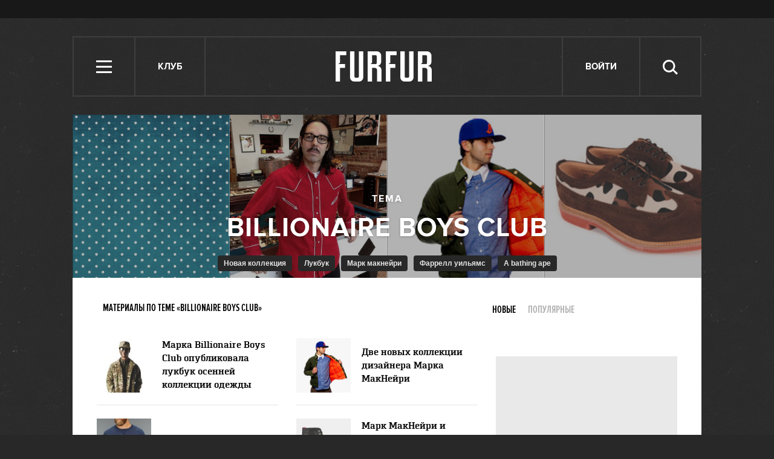

--- FILE ---
content_type: text/html; charset=utf-8
request_url: http://www.furfur.me/tags/Billionaire%20boys%20club
body_size: 12690
content:
<!DOCTYPE HTML><html lang="en-US" xmlns="http://www.w3.org/1999/xhtml" xmlns:og="http://ogp.me/ns#" xmlns:fb="http://ogp.me/ns/fb#"><head><meta name="viewport" content="width=1024"><meta charset="UTF-8"><link rel="shortcut icon" href="http://lamcdn.net/www.furfur.me/gui/favicon-367e8f3c3968681ac32c734cdbf65351edb7b762f1b6bc8f34ed14c8a2121889.ico" /><link rel="apple-touch-icon" href="http://lamcdn.net/www.furfur.me/gui/apple-touch-icon-029759085829b0e33173c40f35347b43069543f5af8288e3cb4c0b17f350e043.png"/><title>Billionaire Boys Club — FURFUR</title><meta property="fb:app_id" content="170321056415015" />
<meta property="og:description" content="Все статьи по теме «Billionaire Boys Club» на FURFUR" />
<meta property="og:image" content="http://lamcdn.net/www.furfur.me/gui/og-logo-04d381e65988edb81f0ef1674ff8bafade90a9934b1a4ca4a304cbd434d662b4.png" />
<meta property="og:site_name" content="FURFUR" />
<meta property="og:title" content="Billionaire Boys Club" />
<meta property="og:type" content="website" />
<meta property="og:url" content="http://www.furfur.me/tags/Billionaire%20Boys%20Club" /><meta name="description" content="Все статьи FURFUR с тегом «Billionaire Boys Club». Читать новые материалы про Billionaire Boys Club на сайте"/><meta name="csrf-param" content="authenticity_token" />
<meta name="csrf-token" content="WkOVDmgCk94GsYZxt9N19itldemH4KUpiuOozeCZe2raMIT6wad3On7nGigzck4dQkQy5F0ObRAE5lNls8p3qA==" /><link rel="stylesheet" media="all" href="http://lamcdn.net/www.furfur.me/gui/application-e3cd5991fd133eda3f38b6ad73c472a71948495dea7754a2ec013eda7810b1fd.css" /><script type="text/javascript">var LAM = {CurrentUser: {"logged_in":false},SiteVisit: {"group":"direct","type":"return"},Components: {},Apps: {},Applications: {},Utils: {},Observer: {},Debug: function() { if (window.console) console.log(arguments); },DustGlobals: {lazy_img: },WidgetsContent: {  }};LAM.Errbit = {"api_key":null,"host":"errbit.lookatmedia.ru","port":80};LAM.Errbit.env = 'production';LAM.Config = {CLIENT_TYPE: 'desktop',APP_NAME: 'FURFUR',CDN_PATH: 'http://lamcdn.net/www.furfur.me',PRODUCTION: true,LOGGED_IN: false,VK_APP_ID: 2826595,FB_APP_ID: '170321056415015',FBAUTH_SESSION_PATH: '/session.json?connect=fb',FBAUTH_RETURN_TO: null,VKButtons: [],DOMAIN_NAME: 'http://' + window.location.hostname,USERNAME_SYMBOLS: /^[a-zA-Z0-9-_]*$/,BUTTON_DISABLE_ON_PROCESSING: true,UPLOADER_IMAGE_PATH: function () { return '/uploaded_images?lam_flash_session_id=' + encodeURIComponent($.cookie('lam')); },UPLOADER_SWF_PATH: "http://lamcdn.net/www.furfur.me/gui/plupload.flash-10ef715fc8ed090d770a1b5a387d29b28a4320d4c14f8bce3076a1ee353af5f8.swf",Z_IMG_BASE64: '[data-uri]'};</script><script src="http://lamcdn.net/www.furfur.me/gui/application-981baff30e443f12b42881e53bfef18bb2bdd1a0bad1a6bbe552cd34f940c076.js"></script><script>var I18n = I18n || {};I18n.defaultLocale = 'ru';I18n.locale = 'ru';/* Init dust context */var dustContext = dust.makeBase(dust.handlers || {}).push(LAM.DustGlobals);var WTF = {FB_APP_ID: LAM.Config.FB_APP_ID,onItemRender: LAM.Config.WTF_onItemRender,onBroadcastRender: LAM.Config.WTF_onBroadcastRender};</script><script type="text/javascript">var AUTH = {mobile: false,client_id: 'a52191abf2a60207282872e05dfd835edfed13c5e26adb687bd866c45ea8ae32',redirect_url: 'http://www.furfur.me',provider_login: 'http://www.furfur.me/auth/lookatmedia',use_ssl: true,hide_close_button: false,with_provider: true,space: 'furfur'};</script><!-- START Google Analytics tracking code
<script type="text/javascript">
  var _gaq = _gaq || [];
  _gaq.push(['_setAccount', 'UA-2116764-16']);
  _gaq.push(['_trackPageview']);
  (function() {
    var ga = document.createElement('script'); ga.type = 'text/javascript'; ga.async = true;
    ga.src = ('https:' == document.location.protocol ? 'https://' : 'http://') + 'stats.g.doubleclick.net/dc.js';
    var s = document.getElementsByTagName('script')[0]; s.parentNode.insertBefore(ga, s);
  })();
</script>
<!-- END Google Analytics tracking code -->

<!-- START Google tag (gtag.js) -->
<script async src="https://www.googletagmanager.com/gtag/js?id=G-JC5EV9ZT3R"></script>
<script>
  window.dataLayer = window.dataLayer || [];
  function gtag(){dataLayer.push(arguments);}
  gtag('js', new Date());

  gtag('config', 'G-JC5EV9ZT3R');
</script>
<!-- END Google tag (gtag.js) -->

<!-- START Yandex Metrika tracking code -->
<script type="text/javascript">
(function (d, w, c) {
    (w[c] = w[c] || []).push(function() {
        try {
            w.yaCounter12630736 = new Ya.Metrika({id:12630736,
                    webvisor:true,
                    clickmap:true,
                    trackLinks:true});
        } catch(e) { }
    });

    var n = d.getElementsByTagName("script")[0],
        s = d.createElement("script"),
        f = function () { n.parentNode.insertBefore(s, n); };
    s.type = "text/javascript";
    s.async = true;
    s.src = (d.location.protocol == "https:" ? "https:" : "http:") + "//mc.yandex.ru/metrika/watch.js";

    if (w.opera == "[object Opera]") {
        d.addEventListener("DOMContentLoaded", f, false);
    } else { f(); }
})(document, window, "yandex_metrika_callbacks");
</script>
<noscript><div><img src="//mc.yandex.ru/watch/12630736" style="position:absolute; left:-9999px;" alt="" /></div></noscript>
<!-- END Yandex Metrika tracking code -->

<!-- START New AdFox Library -->
<script src="https://d1177nxzmxwomq.cloudfront.net/pcode/adfox/loader_rel.js"></script>
<!-- END New AdFox Library -->

<!-- START JS for AdFox initialisation -->
<script>
  var AdFoxPlaceParams = [];
  function AdFoxInit(id){
    for (var i = 0; i < AdFoxPlaceParams.length; i++) {
      AdFoxPlaceParams[i].params.params.lpdid = id;
      window.Ya.adfoxCode[AdFoxPlaceParams[i].method](AdFoxPlaceParams[i].params);
    }
  }
</script>
<!-- END JS for AdFox initialisation -->

<!-- START Get AdFox User ID -->
<script>
  $(document).on('ready', function(){
    var ls = localStorage,
        adfoxUserId = undefined;

    if(ls){
      adfoxUserId = ls.getItem('adfoxUserId');
    }

    if(adfoxUserId){
      AdFoxInit(adfoxUserId);
    } else {
      $.get('http://ads.adfox.me/5024/getid?pr=' + Math.floor(Math.random()*999999999999) + '&t=json', function(json){
        AdFoxInit(json.lpd_id);
        if(ls){
          try {
            localStorage.setItem('adfoxUserId', json.lpd_id);
          } catch(e) {
            return false;
          }
        }
      });
    }
  })
</script>
<!-- END Get AdFox User ID -->

<!-- START Facebook Pixel Code -->
<script>
!function(f,b,e,v,n,t,s){if(f.fbq)return;n=f.fbq=function(){n.callMethod?
n.callMethod.apply(n,arguments):n.queue.push(arguments)};if(!f._fbq)f._fbq=n;
n.push=n;n.loaded=!0;n.version='2.0';n.queue=[];t=b.createElement(e);t.async=!0;
t.src=v;s=b.getElementsByTagName(e)[0];s.parentNode.insertBefore(t,s)}(window,
document,'script','https://connect.facebook.net/en_US/fbevents.js');
fbq('init', '1719332354960318');
fbq('track', 'PageView');
</script>
<noscript><img height="1" width="1" style="display:none"
src="https://www.facebook.com/tr?id=1719332354960318&ev=PageView&noscript=1"
/></noscript>
<!-- END Facebook Pixel Code -->

<!-- START VK Retargeting -->
<script type="text/javascript">(window.Image ? (new Image()) : document.createElement('img')).src = location.protocol + '//vk.com/rtrg?r=ztZRdwa76vttikLb*4uPxzJJtah7caSXfSTOwG9H8aGBMjNIwq04nEcmV6KTXdt2ALq0VrA94EwaGHWfIS9RvbcCEabZQgDztiNXHq8ynJSaSdDtM5KOolpmAICTUMJoD/sFVFiKvb4x8bLUL5KjFazw6yS5gEA8PvlHQS8rYl0-';</script>
<!-- END VK Retargeting -->

<!-- START Google Remarketing Tag -->
<script type="text/javascript">
/* <![CDATA[ */
var google_conversion_id = 1000080637;
var google_custom_params = window.google_tag_params;
var google_remarketing_only = true;
/* ]]> */
</script>
<script type="text/javascript" src="//www.googleadservices.com/pagead/conversion.js">
</script>
<noscript>
<div style="display:inline;">
<img height="1" width="1" style="border-style:none;" alt="" src="//googleads.g.doubleclick.net/pagead/viewthroughconversion/1000080637/?guid=ON&amp;script=0"/>
</div>
</noscript>
<!-- END Google Remarketing Tag -->

<!-- START Buzzoola Init -->
<script type="text/javascript">
  (function (w, d) {
    var c = d.createElement("script");
    c.src = "https://tube.buzzoola.com/new/build/buzzlibrary.js";
    c.type = "text/javascript";
    c.async = !0;
    var f = function () {
      var p = d.getElementsByTagName("script")[0];
      p.parentNode.insertBefore(c, p);
    };
      "[object Opera]" == w.opera ? d.addEventListener("DOMContentLoaded", f, !1) : f();
    })(window, document);
</script>
<style>
  .buzzplayer-container:not(:empty) { max-width: 620px; margin-top: 20px; margin-bottom: 30px; }
</style>
<!-- END Buzzoola Init -->

<!-- START Buzzolla Player Targeting -->
<script>
  function initBuzzoolaOnCallback(){
  	var wrapper = $('.article-text')[0];
    if(!wrapper) { return false; }
    if (!LAM.Config.BANNER_BRANDING && !LAM.Config.BRANDED){
      var stkBuzzoolaTarget = '<div class="buzzplayer-container" data-hash="XKYmYyY14N3jPtX-HGY_iVZpwCOuZ7KJiJ0lPygFhQ8"></div>';
      $(".article-text>*:nth-child(3)").after(stkBuzzoolaTarget);
      new Buzzoola.Core(document.querySelector('.buzzplayer-container'));
    };
  }

  if ($('body').is('.mobile') || $('body').is('.tablet')){
    initBuzzoolaOnCallback();
  }
</script>
<!-- END Buzzoola Player Targeting -->

<script async src="//pagead2.googlesyndication.com/pagead/js/adsbygoogle.js"></script>
<script>
  (adsbygoogle = window.adsbygoogle || []).push({
    google_ad_client: "ca-pub-4817566889580409",
    enable_page_level_ads: true
  });
</script><style>  .auth_logo { background: none!important; } </style></head><body class="tags"><svg display="none" width="0" height="0" version="1.1" xmlns="http://www.w3.org/2000/svg" xmlns:xlink="http://www.w3.org/1999/xlink">&#13;<defs>&#13;<symbol id="icon_views" viewbox="0 0 14 10">&#13;<title>Views</title>&#13;<path fill-rule="evenodd" clip-rule="evenodd" d="M7,10c-2.7,0-5.5-2.6-7-5c1.5-2.4,4.3-5,7-5c2.7,0,5.5,2.7,7,5 C12.5,7.4,9.7,10,7,10z M7,2C5.3,2,4,3.3,4,5c0,1.7,1.3,3,3,3c1.7,0,3-1.3,3-3C10,3.3,8.6,2,7,2z M7,6C6.4,6,6,5.6,6,5 c0-0.6,0.4-1,1-1s1,0.4,1,1C8,5.6,7.6,6,7,6z"></path>&#13;</symbol>&#13;<symbol id="icon_comments" viewbox="0 0 11 11">&#13;<title>Comments</title>&#13;<path d="M3,10.9l0-4H0V0h11v7H7L3,10.9z"></path>&#13;</symbol>&#13;<symbol id="icon_prev" viewbox="0 0 14 23">&#13;<title>Previous</title>&#13;<polygon points="0,11.5 11.5,23 14,20.5 5.1,11.5 14,2.5 11.5,0 0,11.5 0.1,11.5 "></polygon>&#13;</symbol>&#13;<symbol id="icon_next" viewbox="0 0 14 23">&#13;<title>Next</title>&#13;<polygon points="14,11.5 2.5,23 0,20.5 8.9,11.5 0,2.5 2.5,0 14,11.5 13.9,11.5 "></polygon>&#13;</symbol>&#13;<symbol id="icon_search" viewbox="0 0 25 25">&#13;<title>Search</title>&#13;<path d="M10.1,3.1c-1,0-1.9,0.2-2.8,0.6S5.6,4.7,5,5.3S3.8,6.8,3.5,7.6s-0.6,1.8-0.6,2.9s0.2,2,0.6,2.9C3.8,14.2,4.3,15,5,15.6 s1.5,1.2,2.4,1.6s1.8,0.6,2.8,0.6c1,0,2-0.2,2.9-0.6c0.9-0.4,1.7-1,2.4-1.6c0.7-0.7,1.1-1.4,1.5-2.3c0.4-0.9,0.6-1.8,0.6-2.9 s-0.2-2-0.6-3c-0.4-0.9-0.9-1.6-1.5-2.3c-0.7-0.7-1.5-1.1-2.4-1.5C12.1,3.3,11.2,3.1,10.1,3.1z M25,22.4l-2.2,2.2l-6-6.1 c-0.5,0.4-1,0.7-1.4,1c-0.5,0.3-1,0.6-1.5,0.8c-0.6,0.2-1.1,0.3-1.7,0.4s-1.1,0.2-1.8,0.2c-1.4,0-2.8-0.3-4-0.9 c-1.2-0.5-2.4-1.2-3.3-2.1c-1-1-1.7-2.1-2.2-3.3S0,11.9,0,10.5c-0.1-1.4,0.2-2.9,0.7-4.1S1.9,4,2.9,3.1c0.9-1,2-1.7,3.2-2.3 C7.4,0.3,8.7,0,10.1,0s2.9,0.3,4.1,0.8c1.2,0.6,2.4,1.3,3.2,2.3c1,0.9,1.7,2,2.3,3.2c0.5,1.2,0.8,2.6,0.8,4c0,0.6,0,1.1-0.1,1.6 c-0.1,0.5-0.3,1-0.4,1.5c-0.2,0.5-0.4,1-0.6,1.4c-0.3,0.5-0.6,0.9-0.9,1.3L25,22.4z"></path>&#13;</symbol>&#13;<symbol id="icon_close" viewbox="0 0 24 24">&#13;<title>Close</title>&#13;<polygon points="24,21.8 21.8,24 12,14.2 2.2,24 0,21.8 9.7,12 0,2.2 2.2,0 12,9.7 21.8,0 24,2.2 14.2,12 "></polygon>&#13;</symbol>&#13;<symbol id="icon_social_fb" viewbox="0 0 7 12">&#13;<title>Facebook</title>&#13;<path d="M4.7,2H7V0H4.7c-0.6,0.1-1,0.1-1.3,0.2C3,0.4,2.7,0.6,2.5,0.9C2.3,1.1,2.2,1.3,2.1,1.6S2,2.3,2,2.6V4H0v2h2v6h2V6h2l0.3-2H4 V2.8c0-0.2,0.1-0.4,0.2-0.6C4.3,2.1,4.5,2,4.7,2z"></path>&#13;</symbol>&#13;<symbol id="icon_social_vk" viewbox="0 0 272.1 159.3">&#13;<title>Vkontakte</title>&#13;<path d="M226.1 78.1s35.9-50.6 39.4-67.2c1.2-5.9-1.4-9.3-7.6-9.3h-31.1c-7.1 0-9.7 3.1-11.9 7.6 0 0-16.8 35.8-37.3 58.4-6.6 7.3-9.9 9.5-13.5 9.5-2.9 0-4.3-2.4-4.3-9V10.4c0-8.1-.9-10.4-7.6-10.4h-49.9c-3.8 0-6.2 2.2-6.2 5.2 0 7.6 11.6 9.3 11.6 29.9v42.5c0 8.5-.5 11.9-4.5 11.9-10.7 0-36.1-36.8-50.3-78.6C50.1 2.4 47 0 38.9 0H7.8C3.3 0 0 3.1 0 7.6c0 8.3 9.7 46.8 48 98.3 25.6 34.7 59.4 53.4 89.8 53.4 18.5 0 23-3.1 23-10.9v-26.6c0-6.6 2.6-9.5 6.4-9.5 4.3 0 11.8 1.4 29.4 18.8 20.9 19.9 22.3 28.3 33.7 28.3h34.9c3.6 0 6.9-1.7 6.9-7.6 0-7.8-10.2-21.8-25.9-38.5-6.4-8.5-16.9-17.8-20.2-22.1-4.7-5-3.3-7.9.1-13.1z"></path>&#13;</symbol>&#13;<symbol id="icon_social_tw" viewbox="0 0 13 10">&#13;<title>Twitter</title>&#13;<path d="M12.6,1.2c-0.1,0.1-0.2,0.1-0.6,0.2s-0.6,0.2-0.8,0.2c0.2-0.1,0.4-0.3,0.6-0.6c0.2-0.2,0.3-0.5,0.3-0.8 c-0.1,0.1-0.3,0.2-0.6,0.3c-0.4,0.1-0.6,0.2-0.8,0.2c-0.1,0-0.1,0,0,0c0,0,0,0-0.1,0c-0.2-0.2-0.4-0.4-0.8-0.6C9.6,0.1,9.2,0,8.9,0 c-0.4,0-0.7,0.1-1,0.2S7.4,0.5,7.1,0.8C6.9,0.9,6.8,1.2,6.6,1.5s-0.2,0.7-0.2,1c-0.1,0.1,0,0.2,0.1,0.2s0.1,0.2,0,0.2h0.1 c-0.5,0-1-0.1-1.5-0.1C4.5,2.8,4,2.8,3.4,2.6C3,2.4,2.5,2.2,2.1,1.9c-0.4-0.2-0.8-0.6-1.1-1C0.8,1.2,0.6,1.5,0.6,1.8s0,0.6,0.1,0.9 c0.1,0.3,0.2,0.6,0.4,0.8S1.5,3.9,1.8,4C1.6,4,1.4,4,1.2,3.9C1,3.9,0.8,3.9,0.6,3.7c0.1,0.2,0.1,0.5,0.1,0.7c0,0.2,0.1,0.5,0.3,0.7 c0.1,0.2,0.2,0.4,0.6,0.6C1.9,5.9,2.2,6,2.5,6.1C2.4,6.2,2.2,6.2,2,6.2c-0.2,0-0.4,0-0.4,0C1.5,6.4,1.6,6.6,1.8,6.8s0.4,0.4,0.6,0.6 C2.7,7.5,3,7.6,3.3,7.7c0.3,0.1,0.6,0.2,0.9,0.2C4,8.1,3.6,8.4,2.9,8.7S1.4,9.1,0.5,8.9c0.3,0.2,0.6,0.4,0.9,0.5 C1.7,9.5,2,9.6,2.4,9.7c0.3,0.1,0.6,0.2,1,0.2s0.7,0.1,1,0.1c1.1,0,2-0.2,2.9-0.6C8.1,9,8.9,8.5,9.6,7.8c0.6-0.7,1.1-1.4,1.4-2.4 c0.4-0.9,0.5-1.8,0.4-2.8c0.1,0,0.1,0,0.1,0c-0.1,0-0.1,0,0,0c-0.1,0-0.1,0,0,0c0,0,0,0-0.1,0c0.1,0,0.1,0,0.1,0c-0.1,0-0.1,0,0,0 c0.1-0.2,0.3-0.4,0.6-0.7C12.2,1.8,12.4,1.5,12.6,1.2z"></path>&#13;</symbol>&#13;<symbol id="icon_social_gplus" viewbox="0 0 14 12">&#13;<title>Google+</title>&#13;<path d="M12,0v2h2v1h-2v2h-1V3H9V2h2V0H12z M5,11.1c-0.4,0-0.8-0.1-1.1-0.1c-0.3-0.1-0.6-0.2-0.8-0.4c-0.2-0.1-0.4-0.3-0.4-0.6 C2.5,9.9,2.5,9.6,2.5,9.3c0-0.3,0.1-0.6,0.3-0.8C2.9,8.3,3,8.1,3.4,8C3.7,7.8,4,7.7,4.4,7.6c0.4-0.1,0.9-0.1,1.4-0.1 C6,7.6,6.2,7.8,6.4,7.9C6.6,8,6.8,8.1,7,8.3c0.2,0.2,0.3,0.4,0.4,0.6c0.1,0.2,0.2,0.4,0.2,0.8c0,0.3-0.1,0.5-0.2,0.7 c-0.1,0.2-0.3,0.4-0.6,0.5C6.7,10.9,6.4,11,6.1,11C5.8,11.1,5.4,11.1,5,11.1z M5.3,4.9c-0.5,0-0.9-0.3-1.2-0.7s-0.6-1-0.6-1.6 s0-1.1,0.2-1.6c0.2-0.4,0.6-0.7,1.1-0.7c0.4,0,0.8,0.3,1.1,0.7s0.6,1,0.7,1.6s0.1,1.1-0.1,1.5C6.4,4.6,5.9,4.9,5.3,4.9z M7.6,6.9 C7.3,6.7,7,6.6,6.8,6.4C6.6,6.3,6.4,6.1,6.4,5.9C6.3,5.8,6.2,5.7,6.3,5.5C6.4,5.3,6.5,5.2,6.7,5C6.9,4.8,7,4.7,7.2,4.5 s0.3-0.4,0.4-0.6c0.1-0.2,0.3-0.4,0.3-0.7S8,2.7,8,2.4c0-0.6-0.2-1.1-0.5-1.3C7.2,0.9,7,0.8,7,0.8s0.1,0,0.4,0 c0.3,0.1,0.6,0,0.8-0.1c0.2-0.1,0.4-0.3,0.5-0.4C8.7,0.1,8.8,0,8.8,0C8.6,0,8.3,0,8,0C7.6,0,7.2,0,6.9,0C6.4,0,6,0,5.7,0 C5.4,0,5,0,4.9,0C4.4,0,4,0.1,3.7,0.2S3,0.5,2.7,0.7C2.4,0.9,2.2,1.3,2.1,1.6C1.9,2,1.8,2.4,1.8,3c0,0.5,0.1,0.9,0.4,1.2 S2.8,4.8,3.1,5c0.3,0.2,0.7,0.3,1.1,0.4C4.5,5.4,4.8,5.5,5,5.5C4.7,5.8,4.7,6,4.8,6.2C4.9,6.5,5,6.6,5.2,6.8C5.3,6.9,5.4,7,5.4,7 C5.3,7,5.2,7,5.1,7C4.9,7,4.2,7.1,2.9,7.5C1.6,7.8,1,8.5,1,9.8c0,0.6,0.3,1.1,0.8,1.4C2.4,11.6,3,11.9,3.7,12 C4.4,12,5.2,12,5.9,11.8c0.7-0.1,1.3-0.4,1.7-0.7C8,10.8,8.3,10.4,8.6,10C8.7,9.7,8.9,9.3,8.9,9c0-0.3-0.1-0.7-0.3-1.1 C8.5,7.6,8.1,7.2,7.6,6.9z"></path>&#13;</symbol>&#13;<symbol id="icon_social_rss" viewbox="0 0 11 11">&#13;<title>RSS</title>&#13;<circle cx="1.5" cy="9.5" r="1.5"></circle>&#13;<path d="M0,4v2c2.8,0,5,2.2,5,5h2C7,7.1,3.9,4,0,4z"></path>&#13;<path d="M0,0v2c5,0,9,4,9,9h2C11,4.9,6.1,0,0,0z"></path>&#13;</symbol>&#13;</defs>&#13;</svg><div class="page-content app-content"><div class="row row-banner-top"><div class="row-cont"><div class="banner"><!--AdFox START-->
<!--lookatme.ru-->
<!--Площадка: furfurmag.ru / * / *-->
<!--Тип баннера: 990x90 js-->
<!--Расположение: <верх страницы>-->
<div id="adfox_149814957842844415"></div>
<script>
  AdFoxPlaceParams.push({
    method: 'create',
    params: {
      ownerId: 5024,
      containerId: 'adfox_149814957842844415',
      onLoad: function(data){
        if(data.bundleName == "banner.background"){
          LAM.Config.BANNER_BRANDING = true;
          $('.row-banner-top').css({background: 'none', height: '150px', position: 'static'});
          $('.row-banner-top .row-cont').css('display', 'none');
          $('body').append('<a href="' + data.bundleParams.reference + '" target="_blank" style="position: fixed; left:0; top:0; height: 100%; width: calc(50% - 510px); text-decoration: none; z-index:10;"></a><a href="' + data.bundleParams.reference + '" target="_blank" style="position: fixed; right:0; top:0; height: 100%; width: calc(50% - 510px); text-decoration: none; z-index:10;"></a>');
          $('body').addClass('branding-layout').removeClass('responsive');
          $('.header').removeClass('row-colored');
          $('.news-block').remove();
          $(window).trigger('resize');
          $('.wide_image').css({width: 'auto', left: 'auto'});
          $('.wide_image img').css({width: 'auto'});
          $('.nr-player').remove();
        } else {
          initBuzzoolaOnCallback();
        }
      },
      params: {
        pp: 'g',
        ps: 'wry',
        p2: 'dtye',
        puid1: '',
        puid2: '',
        puid3: '',
        puid4: '',
        puid5: '',
        puid6: '',
        puid7: '',
        puid8: '',
        puid9: '',
        puid10: ''
      }
    }
  });
</script></div></div></div><div class="row row-header"><div class="row-cont"><div class="header"><ul class="site-nav"><li class="header-item menu" role="site:nav_open"><i class="icon icon-menu"></i> <span class="nav-title">Меню</span></li><li class="header-item talks"><a href="/talks" class="header-item">Клуб</a></li></ul><div class="logo"><a href="/" title="FURFUR — ежедневный молодежный интернет-сайт и сообщество его читателей"><i></i></a></div><ul class="userpanel" name=""><!-- Login --><li class="header-item" role="show_login_form"><a href="#login">Войти</a></li><script>$(document).delegate('[role="show_login_form"]', 'click', function (e) {e.preventDefault();window.location.hash = "#login"});</script><li class="search"><div class="header-item" role="site:search_open"><span class="nav-title">Поиск</span><svg class="icon icon-search"><use xlink:href="#icon_search"></use></svg></div><form action="/search" role="site:search_form"><input type="text" name="query" class="query" placeholder="Поиск по сайту"><button type="submit" class="submit"><svg class="icon icon-search"><use xlink:href="#icon_search"></use></svg></button><div class="close-button" role="site:search_close"><svg class="icon icon-close"><use xlink:href="#icon_close"></use></svg></div></form></li></ul></div></div><div class="row-cont row-tags-header"><div class="tags-header tag-header-with-posts"><div class="posts posts-count-4"><div class="post"><img src="http://lamcdn.net/furfurmag.ru/post-cover/8s_Db4qXIZRlwPAPVpaQ9Q-default.jpg" alt="Царь Горох: Как появился узор полька-дот и что с ним было дальше" class="cover-style-2"></div><div class="post"><img src="http://lamcdn.net/furfurmag.ru/post-cover/k93XTpvt5E7pKJjWvdaaKg-default.jpg" alt="Дизайнеры марок и эксперты стиля в Instagram" class="cover-style-2"></div><div class="post"><img src="http://lamcdn.net/furfurmag.ru/post-cover/umlIsUy6n0h2E6m2P6m5EQ-default.jpg" alt="Две новых коллекции дизайнера Марка МакНейри" class="cover-style-1"></div><div class="post"><img src="http://lamcdn.net/furfurmag.ru/post-cover/MQfEeQH7cemJmk0sWU4iaA-default.jpg" alt="5 новых проектов американского дизайнера Марка МакНейри" class="cover-style-1"></div></div><script>$(".tags-header .posts .post:last").addClass('post-last')</script><div class="title"><div class="tag-name">Billionaire boys club</div><h2 class="topic">Тема</h2><div id="tags-suggest"><form class="search input" action="/tags/search"><h2 class="search-topic">Искать статьи по теме:</h2><div class="field"><div class="field-border"></div><input type="text" name="tag" value="Billionaire boys club" autocomplete="off"></div></form></div><ul class="tags-similar" data-current="tag-89914"><li id="tag-19528"><a href="/tags/%D0%9D%D0%BE%D0%B2%D0%B0%D1%8F%20%D0%BA%D0%BE%D0%BB%D0%BB%D0%B5%D0%BA%D1%86%D0%B8%D1%8F">Новая коллекция</a></li><li id="tag-69309"><a href="/tags/%D0%9B%D1%83%D0%BA%D0%B1%D1%83%D0%BA">Лукбук</a></li><li id="tag-165893"><a href="/tags/%D0%9C%D0%B0%D1%80%D0%BA%20%D0%BC%D0%B0%D0%BA%D0%BD%D0%B5%D0%B9%D1%80%D0%B8">Марк макнейри</a></li><li id="tag-192149"><a href="/tags/%D0%A4%D0%B0%D1%80%D1%80%D0%B5%D0%BB%D0%BB%20%D1%83%D0%B8%D0%BB%D1%8C%D1%8F%D0%BC%D1%81">Фаррелл уильямс</a></li><li id="tag-131871"><a href="/tags/A%20bathing%20ape">A bathing ape</a></li></ul></div></div><div class="tags-nav"><h1>Материалы по теме «Billionaire boys club»</h1><div class="tabs-filter"><ul><li class="active"><a href="/tags/Billionaire%20boys%20club">Новые</a></li><li class=""><a href="/tags/Billionaire%20boys%20club/popular">Популярные</a></li></ul></div></div></div></div><div class="row main-row"><div class="row-cont"><section class="content app-content"><div class="posts-layout"><div class="post-block posts-sidebar"><div class="banner banner_300_90"><!--AdFox START-->
<!--lookatme.ru-->
<!--Площадка: furfurmag.ru / * / *-->
<!--Тип баннера: 300x90 BUTTON-->
<!--Расположение: <верх страницы>-->
<div id="adfox_14981496594614628"></div>
<script>
  AdFoxPlaceParams.push({
    method: 'create',
    params: {
      ownerId: 5024,
      containerId: 'adfox_14981496594614628',
      params: {
        pp: 'g',
        ps: 'wry',
        p2: 'eqhv',
        puid1: '',
        puid2: '',
        puid3: '',
        puid4: '',
        puid5: '',
        puid6: '',
        puid7: '',
        puid8: '',
        puid9: '',
        puid10: ''
      }
    }
  });
</script></div><div class="banner-centering-wrap"><div class="banner"><!--AdFox START-->
<!--lookatme.ru-->
<!--Площадка: furfurmag.ru / * / *-->
<!--Тип баннера: 240x400 / 300x500-->
<!--Расположение: <верх страницы>-->
<div id="adfox_149821427859583195"></div>
<script>
  AdFoxPlaceParams.push({
    method: 'create',
    params: {
      ownerId: 5024,
      containerId: 'adfox_149821427859583195',
      params: {
        pp: 'g',
        ps: 'wry',
        p2: 'cbf',
        puid1: '',
        puid2: '',
        puid3: '',
        puid4: '',
        puid5: '',
        puid6: '',
        puid7: '',
        puid8: '',
        puid9: '',
        puid10: ''
      }
    }
  });
</script></div><a href="/pages/ads" class="banner-ad-link">Купить рекламу</a></div></div><div class="post-block"><div class="post-item small"><a href="/furfur/culture/culture/165593-marka-billionaire-boys-club-opublikovala-lukbuk-osenney-kollektsii-odezhdy-svoey-lineyki-bee-line" class="post-link" ><div class="post-preview"><img src="http://lamcdn.net/furfurmag.ru/post-image/v-RzwWi-VN8p3uEUBL0RLg-thumbnail.jpg" alt="Марка Billionaire Boys Club опубликовала лукбук осенней коллекции одежды своей линейки Bee Line" title="Марка Billionaire Boys Club опубликовала лукбук осенней коллекции одежды своей линейки Bee Line"></div><h2 class="post-title">Марка Billionaire Boys Club опубликовала лукбук осенней коллекции одежды своей линейки Bee Line</h2></a></div><div class="post-item small"><a href="/furfur/culture/culture/166077-10-svitshotov-na-markete-furfur" class="post-link" ><div class="post-preview"><img src="http://lamcdn.net/furfurmag.ru/post-image/qj9rILEf2kUjJYLVWACC9w-thumbnail.jpg" alt="10 свитшотов на маркете FURFUR" title="10 свитшотов на маркете FURFUR"></div><h2 class="post-title">10 свитшотов на маркете FURFUR</h2></a></div><div class="post-item small"><a href="/furfur/culture/culture/166627-billionaire-boys-club-mark-makneyri-i-feature-sneaker-boutique-anonsirovali-sovmestnuyu-kollektsiyu" class="post-link" ><div class="post-preview"><img src="http://lamcdn.net/furfurmag.ru/post-image/dXcbs99tNiEqVyuuu0UITA-thumbnail.jpg" alt="Billionaire Boys Club, Марк МакНейри и Feature Sneaker Boutique анонсировали совместную коллекцию" title="Billionaire Boys Club, Марк МакНейри и Feature Sneaker Boutique анонсировали совместную коллекцию"></div><h2 class="post-title">Billionaire Boys Club, Марк МакНейри и Feature Sneaker Boutique анонсировали совместную коллекцию</h2></a></div><div class="post-item small"><a href="/furfur/culture/culture/167871-marki-billionaire-boys-club-i-a-bathing-ape-anonsirovali-sovmestnuyu-kollektsiyu" class="post-link" ><div class="post-preview"><img src="http://lamcdn.net/furfurmag.ru/post-image/e0utdng22tWLwv-dbtfvsA-thumbnail.jpg" alt="Марки Billionaire Boys Club и A Bathing Ape анонсировали совместную коллекцию" title="Марки Billionaire Boys Club и A Bathing Ape анонсировали совместную коллекцию"></div><h2 class="post-title">Марки Billionaire Boys Club и A Bathing Ape анонсировали совместную коллекцию</h2></a></div></div><div class="post-block"><div class="post-item small"><a href="/furfur/culture/culture/155999-novaya-model-botinok-marka-makneyri-i-magazina-heather-grey-wall" class="post-link" ><div class="post-preview"><img src="http://lamcdn.net/furfurmag.ru/post-image/C1CqIVC_EXLOI_dkcBdMWg-thumbnail.jpg" alt="Две новых коллекции дизайнера Марка МакНейри" title="Две новых коллекции дизайнера Марка МакНейри"></div><h2 class="post-title">Две новых коллекции дизайнера Марка МакНейри</h2></a></div><div class="post-item small"><a href="/furfur/culture/culture/158355-mark-makneyri-i-billionaire-boys-club-vypustili-sovmestnuyu-model-botinok" class="post-link" ><div class="post-preview"><img src="http://lamcdn.net/furfurmag.ru/post-image/YkTeoP_hwGyF1_NX6dB0xg-thumbnail.jpg" alt="Марк МакНейри и Billionaire Boys Club выпустили совместную модель ботинок" title="Марк МакНейри и Billionaire Boys Club выпустили совместную модель ботинок"></div><h2 class="post-title">Марк МакНейри и Billionaire Boys Club выпустили совместную модель ботинок</h2></a></div><div class="post-item small"><a href="/furfur/culture/culture/160820-billionaire-boys-club-vypustili-sovmestnuyu-kollektsiyu-odezhdy-s-kitayskoy-markoy-fingercroxx" class="post-link" ><div class="post-preview"><img src="http://lamcdn.net/furfurmag.ru/post-image/zCgHDt4znC6dk3TePKjgtg-thumbnail.jpg" alt="Billionaire Boys Club выпустили совместную коллекцию одежды с китайской маркой Fingercroxx" title="Billionaire Boys Club выпустили совместную коллекцию одежды с китайской маркой Fingercroxx"></div><h2 class="post-title">Billionaire Boys Club выпустили совместную коллекцию одежды с китайской маркой Fingercroxx</h2></a></div><div class="post-item small"><a href="/furfur/culture/culture/161646-marka-billionaire-boys-club-opublikovala-lukbuk-osenney-kollektsii-odezhdy" class="post-link" ><div class="post-preview"><img src="http://lamcdn.net/furfurmag.ru/post-image/oV1J4r-dULSIA20cma1Cfg-thumbnail.jpg" alt="Марка Billionaire Boys Club опубликовала лукбук осенней коллекции одежды" title="Марка Billionaire Boys Club опубликовала лукбук осенней коллекции одежды"></div><h2 class="post-title">Марка Billionaire Boys Club опубликовала лукбук осенней коллекции одежды</h2></a></div><div class="post-item small"><a href="/furfur/culture/culture/162269-marki-billionaire-boys-club-i-a-bathing-ape-predstavili-sovmestnuyu-kollektsiyu-odezhdy" class="post-link" ><div class="post-preview"><img src="http://lamcdn.net/furfurmag.ru/post-image/mVuk4M1ocXI7R5Z006Y8sg-thumbnail.jpg" alt="Марки Billionaire Boys Club и A Bathing Ape представили совместную коллекцию одежды" title="Марки Billionaire Boys Club и A Bathing Ape представили совместную коллекцию одежды"></div><h2 class="post-title">Марки Billionaire Boys Club и A Bathing Ape представили совместную коллекцию одежды</h2></a></div></div><div class="post-block"><div class="post-item small"><a href="/furfur/culture/culture/158121-5-novyh-proektov-amerikanskogo-dizaynera-marka-makneyri" class="post-link" ><div class="post-preview"><img src="http://lamcdn.net/furfurmag.ru/post-image/NjUhgExfG5lPKTbVlvP0mA-thumbnail.jpg" alt="5 новых проектов американского дизайнера Марка МакНейри" title="5 новых проектов американского дизайнера Марка МакНейри"></div><h2 class="post-title">5 новых проектов американского дизайнера Марка МакНейри</h2></a></div><div class="post-item small"><a href="/furfur/culture/culture/160624-yaponskie-modnye-brendy-otmetili-yubiley-the-rolling-stones-kollektsiey-futbolok" class="post-link" ><div class="post-preview"><img src="http://lamcdn.net/furfurmag.ru/post-image/ZHSRQlUIbTMX0hvsTNSH6A-thumbnail.jpg" alt="Японские модные бренды отметили юбилей The Rolling Stones коллекцией футболок" title="Японские модные бренды отметили юбилей The Rolling Stones коллекцией футболок"></div><h2 class="post-title">Японские модные бренды отметили юбилей The Rolling Stones коллекцией футболок</h2></a></div><div class="post-item small"><a href="/furfur/culture/culture/161506-billionaire-boys-club-vypustili-kollektsiyu-odezhdy-v-chest-yubileya-svoego-magazina" class="post-link" ><div class="post-preview"><img src="http://lamcdn.net/furfurmag.ru/post-image/kMvngEw0cQqngYf5engs2A-thumbnail.jpg" alt="Billionaire Boys Club выпустили коллекцию одежды в честь юбилея своего магазина" title="Billionaire Boys Club выпустили коллекцию одежды в честь юбилея своего магазина"></div><h2 class="post-title">Billionaire Boys Club выпустили коллекцию одежды в честь юбилея своего магазина</h2></a></div><div class="post-item small"><a href="/furfur/culture/culture/162181-dizayner-mark-makneyri-i-billionaire-boys-club-vypustili-sovmestnuyu-kollektsiyu-odezhdy" class="post-link" ><div class="post-preview"><img src="http://lamcdn.net/furfurmag.ru/post-image/3AatHJcUfChdqJZk1gZKqg-thumbnail.jpg" alt="Дизайнер Марк МакНейри и Billionaire Boys Club выпустили совместную коллекцию одежды" title="Дизайнер Марк МакНейри и Billionaire Boys Club выпустили совместную коллекцию одежды"></div><h2 class="post-title">Дизайнер Марк МакНейри и Billionaire Boys Club выпустили совместную коллекцию одежды</h2></a></div><div class="post-item small"><a href="/furfur/culture/culture/162575-marka-billionaire-boys-club-opublikovala-lukbuk-vesenney-kollektsii-odezhdy-svoey-lineyki-bee-line" class="post-link" ><div class="post-preview"><img src="http://lamcdn.net/furfurmag.ru/post-image/3qeMn6Q8GJinipNzSe0e_g-thumbnail.jpg" alt="Марка Billionaire Boys Club опубликовала лукбук весенней коллекции одежды своей линейки Bee Line" title="Марка Billionaire Boys Club опубликовала лукбук весенней коллекции одежды своей линейки Bee Line"></div><h2 class="post-title">Марка Billionaire Boys Club опубликовала лукбук весенней коллекции одежды своей линейки Bee Line</h2></a></div></div><div class="post-block"><div class="post-item featured"><a href="/furfur/culture/culture/162709-polka-dot" class="post-link"><div class="post-preview"><img src="http://lamcdn.net/furfurmag.ru/post-image_featured/VVsLGhgaamTsEIeo3RGYnw-default.jpg" alt="Царь Горох: Как появился узор полька-дот и что с ним было дальше" title="Царь Горох: Как появился узор полька-дот и что с ним было дальше" width="300" height="200" data-retina="true"><div class="meta-wrap"><ul class="post-meta meta-author"><li class="item-meta">Автор</li><li class="item-meta meta-author">Андрей Тымчишин-Валевский</li></ul><ul class="post-meta post-meta-counters"><li class="item-meta meta-views-counter"><span><svg class="icon icon-views"><use xlink:href="#icon_views"></use></svg>23061</span></li></ul></div></div><h2 class="post-title">Царь Горох: Как появился узор полька-дот и что с ним было дальше</h2></a></div><div class="post-item small"><a href="/furfur/culture/culture/162977-marka-billionaire-boys-club-predstavila-vesennyuyu-kollektsiyu-odezhdy" class="post-link" ><div class="post-preview"><img src="http://lamcdn.net/furfurmag.ru/post-image/X6lX_xaFvccKGmJB0XQUog-thumbnail.jpg" alt="Марка Billionaire Boys Club представила весеннюю коллекцию одежды" title="Марка Billionaire Boys Club представила весеннюю коллекцию одежды"></div><h2 class="post-title">Марка Billionaire Boys Club представила весеннюю коллекцию одежды</h2></a></div><div class="post-item small"><a href="/furfur/culture/culture/163325-marka-billionaire-boys-club-opublikovala-lukbuk-vesenney-kollektsii-odezhdy" class="post-link" ><div class="post-preview"><img src="http://lamcdn.net/furfurmag.ru/post-image/4ufnyPzXg63OtXZMoLY-NQ-thumbnail.jpg" alt="Марка Billionaire Boys Club опубликовала лукбук весенней коллекции одежды" title="Марка Billionaire Boys Club опубликовала лукбук весенней коллекции одежды"></div><h2 class="post-title">Марка Billionaire Boys Club опубликовала лукбук весенней коллекции одежды</h2></a></div></div><div class="post-block"><div class="post-item featured"><a href="/furfur/culture/culture/163475-odezhda-v-instagram-eksperty" class="post-link"><div class="post-preview"><img src="http://lamcdn.net/furfurmag.ru/post-image_featured/3aUiFz_gqscuIPnj0nsDKw-default.jpg" alt="Дизайнеры марок и эксперты стиля в Instagram" title="Дизайнеры марок и эксперты стиля в Instagram" width="300" height="200" data-retina="true"><div class="meta-wrap"><ul class="post-meta meta-author"><li class="item-meta">Автор</li><li class="item-meta meta-author">Артём Соколов</li></ul><ul class="post-meta post-meta-counters"><li class="item-meta meta-views-counter"><span><svg class="icon icon-views"><use xlink:href="#icon_views"></use></svg>16419</span></li><li class="item-meta meta-comments-counter"><span><svg class="icon icon-comments"><use xlink:href="#icon_comments"></use></svg>1</span></li></ul></div></div><h2 class="post-title">Дизайнеры марок и эксперты стиля в Instagram</h2></a></div><div class="post-item small"><a href="/furfur/culture/culture/164033-marka-billionaire-boys-club-opublikovala-vtoroy-vesenniy-lukbuk" class="post-link" ><div class="post-preview"><img src="http://lamcdn.net/furfurmag.ru/post-image/tT7g8B88lDLpJJNAQ3zTyA-thumbnail.jpg" alt="Марка Billionaire Boys Club опубликовала второй весенний лукбук" title="Марка Billionaire Boys Club опубликовала второй весенний лукбук"></div><h2 class="post-title">Марка Billionaire Boys Club опубликовала второй весенний лукбук</h2></a></div><div class="post-item small"><a href="/furfur/culture/culture/164345-marka-billionaire-boys-club-i-dizayner-mark-makneyri-predstavili-sovmestnuyu-kollektsiyu-odezhdy" class="post-link" ><div class="post-preview"><img src="http://lamcdn.net/furfurmag.ru/post-image/wJxJw2O-dKWPsse3s054Yg-thumbnail.jpg" alt="Марка Billionaire Boys Club и дизайнер Марк МакНейри представили совместную коллекцию одежды" title="Марка Billionaire Boys Club и дизайнер Марк МакНейри представили совместную коллекцию одежды"></div><h2 class="post-title">Марка Billionaire Boys Club и дизайнер Марк МакНейри представили совместную коллекцию одежды</h2></a></div></div><div class="post-block"><div class="post-item small"><a href="/furfur/culture/culture/170749-marka-billionaire-boys-club-opublikovala-lukbuk-novoy-kollektsii" class="post-link" ><div class="post-preview"><img src="http://lamcdn.net/furfurmag.ru/post-image/ZLasAtxt7GZa5TyWqAVYeg-thumbnail.jpg" alt="Марка Billionaire Boys Club опубликовала лукбук новой коллекции" title="Марка Billionaire Boys Club опубликовала лукбук новой коллекции"></div><h2 class="post-title">Марка Billionaire Boys Club опубликовала лукбук новой коллекции</h2></a></div><div class="post-item small"><a href="/furfur/culture/culture/170807-magazin-selfridges-predstavil-kollektsiyu-dizaynerskih-skeytbordov-board-games" class="post-link" ><div class="post-preview"><img src="http://lamcdn.net/furfurmag.ru/post-image/xr2vkSpe1ATUronE7FA4yw-thumbnail.jpg" alt="Магазин Selfridges представил коллекцию дизайнерских скейтбордов Board Games" title="Магазин Selfridges представил коллекцию дизайнерских скейтбордов Board Games"></div><h2 class="post-title">Магазин Selfridges представил коллекцию дизайнерских скейтбордов Board Games</h2></a></div><div class="post-item small"><a href="/furfur/culture/culture/171467-v-tsvetnom-otkroetsya-pop-ap-stor-marok-billionaire-boys-club-i-ice-cream" class="post-link" ><div class="post-preview"><img src="http://lamcdn.net/furfurmag.ru/post-image/dUYuWKV2qD2_10CKh4qm4Q-thumbnail.jpg" alt="В «Цветном» откроется поп-ап-стор марок Billionaire Boys Club и Ice Cream" title="В «Цветном» откроется поп-ап-стор марок Billionaire Boys Club и Ice Cream"></div><h2 class="post-title">В «Цветном» откроется поп-ап-стор марок Billionaire Boys Club и Ice Cream</h2></a></div><div class="post-item small"><a href="/furfur/culture/culture/171655-marka-billionaire-boys-club-anonsirovala-spetsialnuyu-rossiyskuyu-kollektsiyu" class="post-link" ><div class="post-preview"><img src="http://lamcdn.net/furfurmag.ru/post-image/53R1jukw-2TuZgdnl__9-g-thumbnail.jpg" alt="Марка Billionaire Boys Club анонсировала специальную «российскую» коллекцию" title="Марка Billionaire Boys Club анонсировала специальную «российскую» коллекцию"></div><h2 class="post-title">Марка Billionaire Boys Club анонсировала специальную «российскую» коллекцию</h2></a></div><div class="post-item small"><a href="/furfur/culture/culture/171713-mnenie-kreativnyy-direktor-kixbox-roman-stefantsov-ob-otkrytii-pop-ap-stora-bbc-i-ice-cream" class="post-link" ><div class="post-preview"><img src="http://lamcdn.net/furfurmag.ru/post-image/KRheQmf8hT5rMelQB5oXfQ-thumbnail.jpg" alt="Мнение: Креативный директор Kixbox Роман Стефанцов об открытии поп-ап-стора BBC и Ice Cream" title="Мнение: Креативный директор Kixbox Роман Стефанцов об открытии поп-ап-стора BBC и Ice Cream"></div><h2 class="post-title">Мнение: Креативный директор Kixbox Роман Стефанцов об открытии поп-ап-стора BBC и Ice Cream</h2></a></div></div><div class="post-block"><div class="post-item small"><a href="/furfur/culture/culture/173455-marka-billionaire-boys-club-opublikovala-lukbuk-novoy-kollektsii" class="post-link" ><div class="post-preview"><img src="http://lamcdn.net/furfurmag.ru/post-image/nWwiz6iSFIEqR3xqirVRcg-thumbnail.jpg" alt="Марка Billionaire Boys Club опубликовала лукбук новой коллекции" title="Марка Billionaire Boys Club опубликовала лукбук новой коллекции"></div><h2 class="post-title">Марка Billionaire Boys Club опубликовала лукбук новой коллекции</h2></a></div></div></div><div class="posts-layout"></div><div class="g-clear g-pt-30"><!-- --></div></section><div class="g-clear"></div></div></div><div class="row footer"><div class="row-cont"><!-- Footer --><div class="age-differences" title="Сайт может содержать контент, не предназначенный для лиц младше 18 лет">18+</div><p class="footer-copyright">&copy;&nbsp;2022&nbsp;FURFUR. Ежедневный молодежный интернет-сайт и&nbsp;сообщество его читателей. Использование материалов FURFUR разрешено только с&nbsp;предварительного согласия правообладателей. Все права на&nbsp;картинки и&nbsp;тексты в&nbsp;разделе &laquo;Клуб&raquo; принадлежат их&nbsp;авторам.</p><ul class="footer-socials"><li class="fb"><a href="http://www.facebook.com/furfurmag" target="_blank"><svg class="icon icon-social_fb"><use xlink:href="#icon_social_fb"></use></svg></a></li><li class="vk"><a href="http://vk.com/furfurmag" target="_blank"><svg class="icon icon-social_vk"><use xlink:href="#icon_social_vk"></use></svg></a></li><li class="tw"><a href="https://twitter.com/#!/FURFURMAG" target="_blank"><svg class="icon icon-social_tw"><use xlink:href="#icon_social_tw"></use></svg></a></li><li class="google"><a href="https://plus.google.com/116727716003460894764" target="_blank"><svg class="icon icon-social_gplus"><use xlink:href="#icon_social_gplus"></use></svg></a></li><li class="rss"><a href="/feeds" title="RSS"><svg class="icon icon-social_rss"><use xlink:href="#icon_social_rss"></use></svg></a></li></ul><ul class="footer-links"><li><a href="/pages/about">О сайте</a></li><li><a href="/pages/contact">Контакты</a></li><li><a href="/pages/license">Правила</a></li><li><a href="/pages/copyright">Правообладателям</a></li><li><a href="/pages/ads">Рекламодателям</a></li><li><a href="/pages/faq">Помощь</a></li><li class="footer-visual-counter"></li></ul><ul class="footer-projects"><li class="lam"><a href="http://www.lookatme.ru" title="Look At Me" target="_blank">Look At Me</a></li></ul></div></div><div class="site-nav-fullscreen" role="site:nav"><div class="close" role="site:nav_close"><svg class="icon icon-close"><use xlink:href="#icon_close"></use></svg></div><ul data-mark_active="service-"><li data-mark="service-/"><a href="/">Главная</a></li><li data-mark="service-/furfur/heros"><a href="/furfur/heros">Герои</a></li><li data-mark="service-/furfur/freedom"><a href="/furfur/freedom">Свобода</a></li><li data-mark="service-/furfur/changes"><a href="/furfur/changes">Перемены</a></li><li data-mark="service-/furfur/culture"><a href="/furfur/culture">Культура</a></li><li data-mark="service-/news"><a href="/news">Новости</a></li></ul></div><div class="g-clear"><!-- --></div></div><script>LAM.Utils.initLazyImages();LAM.Utils.mark_active();</script><script src="https://auth.look-at-media.com/widget.js" type="text/javascript"></script></body></html>


--- FILE ---
content_type: text/html; charset=utf-8
request_url: https://www.google.com/recaptcha/api2/aframe
body_size: 268
content:
<!DOCTYPE HTML><html><head><meta http-equiv="content-type" content="text/html; charset=UTF-8"></head><body><script nonce="EfePFJlFq9IbIzk_en1GZA">/** Anti-fraud and anti-abuse applications only. See google.com/recaptcha */ try{var clients={'sodar':'https://pagead2.googlesyndication.com/pagead/sodar?'};window.addEventListener("message",function(a){try{if(a.source===window.parent){var b=JSON.parse(a.data);var c=clients[b['id']];if(c){var d=document.createElement('img');d.src=c+b['params']+'&rc='+(localStorage.getItem("rc::a")?sessionStorage.getItem("rc::b"):"");window.document.body.appendChild(d);sessionStorage.setItem("rc::e",parseInt(sessionStorage.getItem("rc::e")||0)+1);localStorage.setItem("rc::h",'1769107833214');}}}catch(b){}});window.parent.postMessage("_grecaptcha_ready", "*");}catch(b){}</script></body></html>